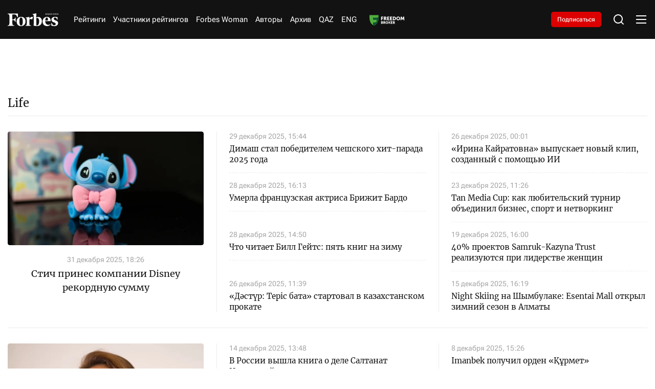

--- FILE ---
content_type: application/javascript
request_url: https://forbes.kz/static/js/index.bundle.js?v=1.30
body_size: 17573
content:
/*! For license information please see index.bundle.js.LICENSE.txt */
!function(){"use strict";var e={498:function(e,t,n){var i=n(81),o=n.n(i),r=n(645),s=n.n(r)()(o());s.push([e.id,".splide__container{box-sizing:border-box;position:relative}.splide__list{backface-visibility:hidden;display:-ms-flexbox;display:flex;height:100%;margin:0!important;padding:0!important}.splide.is-initialized:not(.is-active) .splide__list{display:block}.splide__pagination{-ms-flex-align:center;align-items:center;display:-ms-flexbox;display:flex;-ms-flex-wrap:wrap;flex-wrap:wrap;-ms-flex-pack:center;justify-content:center;margin:0;pointer-events:none}.splide__pagination li{display:inline-block;line-height:1;list-style-type:none;margin:0;pointer-events:auto}.splide:not(.is-overflow) .splide__pagination{display:none}.splide__progress__bar{width:0}.splide{position:relative;visibility:hidden}.splide.is-initialized,.splide.is-rendered{visibility:visible}.splide__slide{backface-visibility:hidden;box-sizing:border-box;-ms-flex-negative:0;flex-shrink:0;list-style-type:none!important;margin:0;position:relative}.splide__slide img{vertical-align:bottom}.splide__spinner{animation:splide-loading 1s linear infinite;border:2px solid #999;border-left-color:transparent;border-radius:50%;bottom:0;contain:strict;display:inline-block;height:20px;left:0;margin:auto;position:absolute;right:0;top:0;width:20px}.splide__sr{clip:rect(0 0 0 0);border:0;height:1px;margin:-1px;overflow:hidden;padding:0;position:absolute;width:1px}.splide__toggle.is-active .splide__toggle__play,.splide__toggle__pause{display:none}.splide__toggle.is-active .splide__toggle__pause{display:inline}.splide__track{overflow:hidden;position:relative;z-index:0}@keyframes splide-loading{0%{transform:rotate(0)}to{transform:rotate(1turn)}}.splide__track--draggable{-webkit-touch-callout:none;-webkit-user-select:none;-ms-user-select:none;user-select:none}.splide__track--fade>.splide__list>.splide__slide{margin:0!important;opacity:0;z-index:0}.splide__track--fade>.splide__list>.splide__slide.is-active{opacity:1;z-index:1}.splide--rtl{direction:rtl}.splide__track--ttb>.splide__list{display:block}.splide__arrow{-ms-flex-align:center;align-items:center;background:#ccc;border:0;border-radius:50%;cursor:pointer;display:-ms-flexbox;display:flex;height:2em;-ms-flex-pack:center;justify-content:center;opacity:.7;padding:0;position:absolute;top:50%;transform:translateY(-50%);width:2em;z-index:1}.splide__arrow svg{fill:#000;height:1.2em;width:1.2em}.splide__arrow:hover:not(:disabled){opacity:.9}.splide__arrow:disabled{opacity:.3}.splide__arrow:focus-visible{outline:3px solid #0bf;outline-offset:3px}.splide__arrow--prev{left:1em}.splide__arrow--prev svg{transform:scaleX(-1)}.splide__arrow--next{right:1em}.splide.is-focus-in .splide__arrow:focus{outline:3px solid #0bf;outline-offset:3px}.splide__pagination{bottom:.5em;left:0;padding:0 1em;position:absolute;right:0;z-index:1}.splide__pagination__page{background:#ccc;border:0;border-radius:50%;display:inline-block;height:8px;margin:3px;opacity:.7;padding:0;position:relative;transition:transform .2s linear;width:8px}.splide__pagination__page.is-active{background:#fff;transform:scale(1.4);z-index:1}.splide__pagination__page:hover{cursor:pointer;opacity:.9}.splide__pagination__page:focus-visible{outline:3px solid #0bf;outline-offset:3px}.splide.is-focus-in .splide__pagination__page:focus{outline:3px solid #0bf;outline-offset:3px}.splide__progress__bar{background:#ccc;height:3px}.splide__slide{-webkit-tap-highlight-color:rgba(0,0,0,0)}.splide__slide:focus{outline:0}@supports(outline-offset:-3px){.splide__slide:focus-visible{outline:3px solid #0bf;outline-offset:-3px}}@media screen and (-ms-high-contrast:none){.splide__slide:focus-visible{border:3px solid #0bf}}@supports(outline-offset:-3px){.splide.is-focus-in .splide__slide:focus{outline:3px solid #0bf;outline-offset:-3px}}@media screen and (-ms-high-contrast:none){.splide.is-focus-in .splide__slide:focus{border:3px solid #0bf}.splide.is-focus-in .splide__track>.splide__list>.splide__slide:focus{border-color:#0bf}}.splide__toggle{cursor:pointer}.splide__toggle:focus-visible{outline:3px solid #0bf;outline-offset:3px}.splide.is-focus-in .splide__toggle:focus{outline:3px solid #0bf;outline-offset:3px}.splide__track--nav>.splide__list>.splide__slide{border:3px solid transparent;cursor:pointer}.splide__track--nav>.splide__list>.splide__slide.is-active{border:3px solid #000}.splide__arrows--rtl .splide__arrow--prev{left:auto;right:1em}.splide__arrows--rtl .splide__arrow--prev svg{transform:scaleX(1)}.splide__arrows--rtl .splide__arrow--next{left:1em;right:auto}.splide__arrows--rtl .splide__arrow--next svg{transform:scaleX(-1)}.splide__arrows--ttb .splide__arrow{left:50%;transform:translate(-50%)}.splide__arrows--ttb .splide__arrow--prev{top:1em}.splide__arrows--ttb .splide__arrow--prev svg{transform:rotate(-90deg)}.splide__arrows--ttb .splide__arrow--next{bottom:1em;top:auto}.splide__arrows--ttb .splide__arrow--next svg{transform:rotate(90deg)}.splide__pagination--ttb{bottom:0;display:-ms-flexbox;display:flex;-ms-flex-direction:column;flex-direction:column;left:auto;padding:1em 0;right:.5em;top:0}",""]),t.Z=s},645:function(e){e.exports=function(e){var t=[];return t.toString=function(){return this.map((function(t){var n="",i=void 0!==t[5];return t[4]&&(n+="@supports (".concat(t[4],") {")),t[2]&&(n+="@media ".concat(t[2]," {")),i&&(n+="@layer".concat(t[5].length>0?" ".concat(t[5]):""," {")),n+=e(t),i&&(n+="}"),t[2]&&(n+="}"),t[4]&&(n+="}"),n})).join("")},t.i=function(e,n,i,o,r){"string"==typeof e&&(e=[[null,e,void 0]]);var s={};if(i)for(var a=0;a<this.length;a++){var c=this[a][0];null!=c&&(s[c]=!0)}for(var u=0;u<e.length;u++){var l=[].concat(e[u]);i&&s[l[0]]||(void 0!==r&&(void 0===l[5]||(l[1]="@layer".concat(l[5].length>0?" ".concat(l[5]):""," {").concat(l[1],"}")),l[5]=r),n&&(l[2]?(l[1]="@media ".concat(l[2]," {").concat(l[1],"}"),l[2]=n):l[2]=n),o&&(l[4]?(l[1]="@supports (".concat(l[4],") {").concat(l[1],"}"),l[4]=o):l[4]="".concat(o)),t.push(l))}},t}},81:function(e){e.exports=function(e){return e[1]}},379:function(e){var t=[];function n(e){for(var n=-1,i=0;i<t.length;i++)if(t[i].identifier===e){n=i;break}return n}function i(e,i){for(var r={},s=[],a=0;a<e.length;a++){var c=e[a],u=i.base?c[0]+i.base:c[0],l=r[u]||0,d="".concat(u," ").concat(l);r[u]=l+1;var f=n(d),p={css:c[1],media:c[2],sourceMap:c[3],supports:c[4],layer:c[5]};if(-1!==f)t[f].references++,t[f].updater(p);else{var g=o(p,i);i.byIndex=a,t.splice(a,0,{identifier:d,updater:g,references:1})}s.push(d)}return s}function o(e,t){var n=t.domAPI(t);return n.update(e),function(t){if(t){if(t.css===e.css&&t.media===e.media&&t.sourceMap===e.sourceMap&&t.supports===e.supports&&t.layer===e.layer)return;n.update(e=t)}else n.remove()}}e.exports=function(e,o){var r=i(e=e||[],o=o||{});return function(e){e=e||[];for(var s=0;s<r.length;s++){var a=n(r[s]);t[a].references--}for(var c=i(e,o),u=0;u<r.length;u++){var l=n(r[u]);0===t[l].references&&(t[l].updater(),t.splice(l,1))}r=c}}},569:function(e){var t={};e.exports=function(e,n){var i=function(e){if(void 0===t[e]){var n=document.querySelector(e);if(window.HTMLIFrameElement&&n instanceof window.HTMLIFrameElement)try{n=n.contentDocument.head}catch(e){n=null}t[e]=n}return t[e]}(e);if(!i)throw new Error("Couldn't find a style target. This probably means that the value for the 'insert' parameter is invalid.");i.appendChild(n)}},216:function(e){e.exports=function(e){var t=document.createElement("style");return e.setAttributes(t,e.attributes),e.insert(t,e.options),t}},565:function(e,t,n){e.exports=function(e){var t=n.nc;t&&e.setAttribute("nonce",t)}},795:function(e){e.exports=function(e){if("undefined"==typeof document)return{update:function(){},remove:function(){}};var t=e.insertStyleElement(e);return{update:function(n){!function(e,t,n){var i="";n.supports&&(i+="@supports (".concat(n.supports,") {")),n.media&&(i+="@media ".concat(n.media," {"));var o=void 0!==n.layer;o&&(i+="@layer".concat(n.layer.length>0?" ".concat(n.layer):""," {")),i+=n.css,o&&(i+="}"),n.media&&(i+="}"),n.supports&&(i+="}");var r=n.sourceMap;r&&"undefined"!=typeof btoa&&(i+="\n/*# sourceMappingURL=data:application/json;base64,".concat(btoa(unescape(encodeURIComponent(JSON.stringify(r))))," */")),t.styleTagTransform(i,e,t.options)}(t,e,n)},remove:function(){!function(e){if(null===e.parentNode)return!1;e.parentNode.removeChild(e)}(t)}}}},589:function(e){e.exports=function(e,t){if(t.styleSheet)t.styleSheet.cssText=e;else{for(;t.firstChild;)t.removeChild(t.firstChild);t.appendChild(document.createTextNode(e))}}},914:function(e,t,n){n.d(t,{_O:function(){return i}});const i="https://forbes.kz"}},t={};function n(i){var o=t[i];if(void 0!==o)return o.exports;var r=t[i]={id:i,exports:{}};return e[i](r,r.exports,n),r.exports}n.n=function(e){var t=e&&e.__esModule?function(){return e.default}:function(){return e};return n.d(t,{a:t}),t},n.d=function(e,t){for(var i in t)n.o(t,i)&&!n.o(e,i)&&Object.defineProperty(e,i,{enumerable:!0,get:t[i]})},n.o=function(e,t){return Object.prototype.hasOwnProperty.call(e,t)},n.nc=void 0,function(){function e(e,t){for(var n=0;n<t.length;n++){var i=t[n];i.enumerable=i.enumerable||!1,i.configurable=!0,"value"in i&&(i.writable=!0),Object.defineProperty(e,i.key,i)}}var t="(prefers-reduced-motion: reduce)",i={CREATED:1,MOUNTED:2,IDLE:3,MOVING:4,SCROLLING:5,DRAGGING:6,DESTROYED:7};function o(e){e.length=0}function r(e,t,n){return Array.prototype.slice.call(e,t,n)}function s(e){return e.bind.apply(e,[null].concat(r(arguments,1)))}var a=setTimeout,c=function(){};function u(e){return requestAnimationFrame(e)}function l(e,t){return typeof t===e}function d(e){return!m(e)&&l("object",e)}var f=Array.isArray,p=s(l,"function"),g=s(l,"string"),v=s(l,"undefined");function m(e){return null===e}function h(e){try{return e instanceof(e.ownerDocument.defaultView||window).HTMLElement}catch(e){return!1}}function y(e){return f(e)?e:[e]}function _(e,t){y(e).forEach(t)}function b(e,t){return e.indexOf(t)>-1}function w(e,t){return e.push.apply(e,y(t)),e}function x(e,t,n){e&&_(t,(function(t){t&&e.classList[n?"add":"remove"](t)}))}function E(e,t){x(e,g(t)?t.split(" "):t,!0)}function S(e,t){_(t,e.appendChild.bind(e))}function k(e,t){_(e,(function(e){var n=(t||e).parentNode;n&&n.insertBefore(e,t)}))}function L(e,t){return h(e)&&(e.msMatchesSelector||e.matches).call(e,t)}function C(e,t){var n=e?r(e.children):[];return t?n.filter((function(e){return L(e,t)})):n}function P(e,t){return t?C(e,t)[0]:e.firstElementChild}var A=Object.keys;function M(e,t,n){return e&&(n?A(e).reverse():A(e)).forEach((function(n){"__proto__"!==n&&t(e[n],n)})),e}function z(e){return r(arguments,1).forEach((function(t){M(t,(function(n,i){e[i]=t[i]}))})),e}function N(e){return r(arguments,1).forEach((function(t){M(t,(function(t,n){f(t)?e[n]=t.slice():d(t)?e[n]=N({},d(e[n])?e[n]:{},t):e[n]=t}))})),e}function q(e,t){_(t||A(e),(function(t){delete e[t]}))}function I(e,t){_(e,(function(e){_(t,(function(t){e&&e.removeAttribute(t)}))}))}function O(e,t,n){d(t)?M(t,(function(t,n){O(e,n,t)})):_(e,(function(e){m(n)||""===n?I(e,t):e.setAttribute(t,String(n))}))}function D(e,t,n){var i=document.createElement(e);return t&&(g(t)?E(i,t):O(i,t)),n&&S(n,i),i}function T(e,t,n){if(v(n))return getComputedStyle(e)[t];m(n)||(e.style[t]=""+n)}function j(e,t){T(e,"display",t)}function R(e){e.setActive&&e.setActive()||e.focus({preventScroll:!0})}function B(e,t){return e.getAttribute(t)}function F(e,t){return e&&e.classList.contains(t)}function $(e){return e.getBoundingClientRect()}function X(e){_(e,(function(e){e&&e.parentNode&&e.parentNode.removeChild(e)}))}function W(e){return P((new DOMParser).parseFromString(e,"text/html").body)}function Y(e,t){e.preventDefault(),t&&(e.stopPropagation(),e.stopImmediatePropagation())}function G(e,t){return e&&e.querySelector(t)}function H(e,t){return t?r(e.querySelectorAll(t)):[]}function U(e,t){x(e,t,!1)}function Z(e){return e.timeStamp}function J(e){return g(e)?e:e?e+"px":""}var K="splide",V="data-"+K;function Q(e,t){if(!e)throw new Error("["+K+"] "+(t||""))}var ee=Math.min,te=Math.max,ne=Math.floor,ie=Math.ceil,oe=Math.abs;function re(e,t,n){return oe(e-t)<n}function se(e,t,n,i){var o=ee(t,n),r=te(t,n);return i?o<e&&e<r:o<=e&&e<=r}function ae(e,t,n){var i=ee(t,n),o=te(t,n);return ee(te(i,e),o)}function ce(e){return+(e>0)-+(e<0)}function ue(e,t){return _(t,(function(t){e=e.replace("%s",""+t)})),e}function le(e){return e<10?"0"+e:""+e}var de={};function fe(){var e=[];function t(e,t,n){_(e,(function(e){e&&_(t,(function(t){t.split(" ").forEach((function(t){var i=t.split(".");n(e,i[0],i[1])}))}))}))}return{bind:function(n,i,o,r){t(n,i,(function(t,n,i){var s="addEventListener"in t,a=s?t.removeEventListener.bind(t,n,o,r):t.removeListener.bind(t,o);s?t.addEventListener(n,o,r):t.addListener(o),e.push([t,n,i,o,a])}))},unbind:function(n,i,o){t(n,i,(function(t,n,i){e=e.filter((function(e){return!!(e[0]!==t||e[1]!==n||e[2]!==i||o&&e[3]!==o)||(e[4](),!1)}))}))},dispatch:function(e,t,n){var i;return"function"==typeof CustomEvent?i=new CustomEvent(t,{bubbles:!0,detail:n}):(i=document.createEvent("CustomEvent")).initCustomEvent(t,!0,!1,n),e.dispatchEvent(i),i},destroy:function(){e.forEach((function(e){e[4]()})),o(e)}}}var pe="mounted",ge="ready",ve="move",me="moved",he="click",ye="refresh",_e="updated",be="resize",we="resized",xe="scroll",Ee="scrolled",Se="destroy",ke="navigation:mounted",Le="autoplay:play",Ce="autoplay:pause",Pe="lazyload:loaded",Ae="ei";function Me(e){var t=e?e.event.bus:document.createDocumentFragment(),n=fe();return e&&e.event.on(Se,n.destroy),z(n,{bus:t,on:function(e,i){n.bind(t,y(e).join(" "),(function(e){i.apply(i,f(e.detail)?e.detail:[])}))},off:s(n.unbind,t),emit:function(e){n.dispatch(t,e,r(arguments,1))}})}function ze(e,t,n,i){var o,r,s=Date.now,a=0,c=!0,l=0;function d(){if(!c){if(a=e?ee((s()-o)/e,1):1,n&&n(a),a>=1&&(t(),o=s(),i&&++l>=i))return f();r=u(d)}}function f(){c=!0}function p(){r&&cancelAnimationFrame(r),a=0,r=0,c=!0}return{start:function(t){t||p(),o=s()-(t?a*e:0),c=!1,r=u(d)},rewind:function(){o=s(),a=0,n&&n(a)},pause:f,cancel:p,set:function(t){e=t},isPaused:function(){return c}}}var Ne="Arrow",qe=Ne+"Left",Ie=Ne+"Right",Oe=Ne+"Up",De=Ne+"Down",Te="ttb",je={width:["height"],left:["top","right"],right:["bottom","left"],x:["y"],X:["Y"],Y:["X"],ArrowLeft:[Oe,Ie],ArrowRight:[De,qe]};var Re="role",Be="tabindex",Fe="aria-",$e=Fe+"controls",Xe=Fe+"current",We=Fe+"selected",Ye=Fe+"label",Ge=Fe+"labelledby",He=Fe+"hidden",Ue=Fe+"orientation",Ze=Fe+"roledescription",Je=Fe+"live",Ke=Fe+"busy",Ve=Fe+"atomic",Qe=[Re,Be,"disabled",$e,Xe,Ye,Ge,He,Ue,Ze],et=K+"__",tt="is-",nt=K,it=et+"track",ot=et+"list",rt=et+"slide",st=rt+"--clone",at=rt+"__container",ct=et+"arrows",ut=et+"arrow",lt=ut+"--prev",dt=ut+"--next",ft=et+"pagination",pt=ft+"__page",gt=et+"progress__bar",vt=et+"toggle",mt=et+"sr",ht=tt+"initialized",yt=tt+"active",_t=tt+"prev",bt=tt+"next",wt=tt+"visible",xt=tt+"loading",Et=tt+"focus-in",St=tt+"overflow",kt=[yt,wt,_t,bt,xt,Et,St],Lt={slide:rt,clone:st,arrows:ct,arrow:ut,prev:lt,next:dt,pagination:ft,page:pt,spinner:et+"spinner"},Ct="touchstart mousedown",Pt="touchmove mousemove",At="touchend touchcancel mouseup click",Mt="slide",zt="loop",Nt="fade";var qt=V+"-interval",It={passive:!1,capture:!0},Ot={Spacebar:" ",Right:Ie,Left:qe,Up:Oe,Down:De};function Dt(e){return e=g(e)?e:e.key,Ot[e]||e}var Tt="keydown",jt=V+"-lazy",Rt=jt+"-srcset",Bt="["+jt+"], ["+Rt+"]",Ft=[" ","Enter"],$t=Object.freeze({__proto__:null,Media:function(e,n,i){var o=e.state,r=i.breakpoints||{},s=i.reducedMotion||{},a=fe(),c=[];function u(e){e&&a.destroy()}function l(e,t){var n=matchMedia(t);a.bind(n,"change",d),c.push([e,n])}function d(){var t=o.is(7),n=i.direction,r=c.reduce((function(e,t){return N(e,t[1].matches?t[0]:{})}),{});q(i),f(r),i.destroy?e.destroy("completely"===i.destroy):t?(u(!0),e.mount()):n!==i.direction&&e.refresh()}function f(t,n,r){N(i,t),n&&N(Object.getPrototypeOf(i),t),!r&&o.is(1)||e.emit(_e,i)}return{setup:function(){var e="min"===i.mediaQuery;A(r).sort((function(t,n){return e?+t-+n:+n-+t})).forEach((function(t){l(r[t],"("+(e?"min":"max")+"-width:"+t+"px)")})),l(s,t),d()},destroy:u,reduce:function(e){matchMedia(t).matches&&(e?N(i,s):q(i,A(s)))},set:f}},Direction:function(e,t,n){return{resolve:function(e,t,i){var o="rtl"!==(i=i||n.direction)||t?i===Te?0:-1:1;return je[e]&&je[e][o]||e.replace(/width|left|right/i,(function(e,t){var n=je[e.toLowerCase()][o]||e;return t>0?n.charAt(0).toUpperCase()+n.slice(1):n}))},orient:function(e){return e*("rtl"===n.direction?1:-1)}}},Elements:function(e,t,n){var i,r,s,a=Me(e),c=a.on,u=a.bind,l=e.root,d=n.i18n,f={},g=[],v=[],m=[];function h(){var e,t,o;i=b("."+it),r=P(i,"."+ot),Q(i&&r,"A track/list element is missing."),w(g,C(r,"."+rt+":not(."+st+")")),M({arrows:ct,pagination:ft,prev:lt,next:dt,bar:gt,toggle:vt},(function(e,t){f[t]=b("."+e)})),z(f,{root:l,track:i,list:r,slides:g}),t=l.id||""+(e=K)+le(de[e]=(de[e]||0)+1),o=n.role,l.id=t,i.id=i.id||t+"-track",r.id=r.id||t+"-list",!B(l,Re)&&"SECTION"!==l.tagName&&o&&O(l,Re,o),O(l,Ze,d.carousel),O(r,Re,"presentation"),_()}function y(e){var t=Qe.concat("style");o(g),U(l,v),U(i,m),I([i,r],t),I(l,e?t:["style",Ze])}function _(){U(l,v),U(i,m),v=S(nt),m=S(it),E(l,v),E(i,m),O(l,Ye,n.label),O(l,Ge,n.labelledby)}function b(e){var t=G(l,e);return t&&function(e,t){if(p(e.closest))return e.closest(t);for(var n=e;n&&1===n.nodeType&&!L(n,t);)n=n.parentElement;return n}(t,"."+nt)===l?t:void 0}function S(e){return[e+"--"+n.type,e+"--"+n.direction,n.drag&&e+"--draggable",n.isNavigation&&e+"--nav",e===nt&&yt]}return z(f,{setup:h,mount:function(){c(ye,y),c(ye,h),c(_e,_),u(document,Ct+" keydown",(function(e){s="keydown"===e.type}),{capture:!0}),u(l,"focusin",(function(){x(l,Et,!!s)}))},destroy:y})},Slides:function(e,t,n){var i=Me(e),r=i.on,a=i.emit,c=i.bind,u=t.Elements,l=u.slides,d=u.list,f=[];function v(){l.forEach((function(e,t){w(e,t,-1)}))}function m(){A((function(e){e.destroy()})),o(f)}function w(t,n,i){var o=function(e,t,n,i){var o,r=Me(e),a=r.on,c=r.emit,u=r.bind,l=e.Components,d=e.root,f=e.options,p=f.isNavigation,g=f.updateOnMove,v=f.i18n,m=f.pagination,h=f.slideFocus,y=l.Direction.resolve,_=B(i,"style"),b=B(i,Ye),w=n>-1,E=P(i,"."+at);function S(){var o=e.splides.map((function(e){var n=e.splide.Components.Slides.getAt(t);return n?n.slide.id:""})).join(" ");O(i,Ye,ue(v.slideX,(w?n:t)+1)),O(i,$e,o),O(i,Re,h?"button":""),h&&I(i,Ze)}function k(){o||L()}function L(){if(!o){var n=e.index;(r=C())!==F(i,yt)&&(x(i,yt,r),O(i,Xe,p&&r||""),c(r?"active":"inactive",A)),function(){var t=function(){if(e.is(Nt))return C();var t=$(l.Elements.track),n=$(i),o=y("left",!0),r=y("right",!0);return ne(t[o])<=ie(n[o])&&ne(n[r])<=ie(t[r])}(),n=!t&&(!C()||w);if(e.state.is([4,5])||O(i,He,n||""),O(H(i,f.focusableNodes||""),Be,n?-1:""),h&&O(i,Be,n?-1:0),t!==F(i,wt)&&(x(i,wt,t),c(t?"visible":"hidden",A)),!t&&document.activeElement===i){var o=l.Slides.getAt(e.index);o&&R(o.slide)}}(),x(i,_t,t===n-1),x(i,bt,t===n+1)}var r}function C(){var i=e.index;return i===t||f.cloneStatus&&i===n}var A={index:t,slideIndex:n,slide:i,container:E,isClone:w,mount:function(){w||(i.id=d.id+"-slide"+le(t+1),O(i,Re,m?"tabpanel":"group"),O(i,Ze,v.slide),O(i,Ye,b||ue(v.slideLabel,[t+1,e.length]))),u(i,"click",s(c,he,A)),u(i,"keydown",s(c,"sk",A)),a([me,"sh",Ee],L),a(ke,S),g&&a(ve,k)},destroy:function(){o=!0,r.destroy(),U(i,kt),I(i,Qe),O(i,"style",_),O(i,Ye,b||"")},update:L,style:function(e,t,n){T(n&&E||i,e,t)},isWithin:function(n,i){var o=oe(n-t);return w||!f.rewind&&!e.is(zt)||(o=ee(o,e.length-o)),o<=i}};return A}(e,n,i,t);o.mount(),f.push(o),f.sort((function(e,t){return e.index-t.index}))}function C(e){return e?M((function(e){return!e.isClone})):f}function A(e,t){C(t).forEach(e)}function M(e){return f.filter(p(e)?e:function(t){return g(e)?L(t.slide,e):b(y(e),t.index)})}return{mount:function(){v(),r(ye,m),r(ye,v)},destroy:m,update:function(){A((function(e){e.update()}))},register:w,get:C,getIn:function(e){var i=t.Controller,o=i.toIndex(e),r=i.hasFocus()?1:n.perPage;return M((function(e){return se(e.index,o,o+r-1)}))},getAt:function(e){return M(e)[0]},add:function(e,t){_(e,(function(e){if(g(e)&&(e=W(e)),h(e)){var i=l[t];i?k(e,i):S(d,e),E(e,n.classes.slide),o=e,r=s(a,be),u=H(o,"img"),(f=u.length)?u.forEach((function(e){c(e,"load error",(function(){--f||r()}))})):r()}var o,r,u,f})),a(ye)},remove:function(e){X(M(e).map((function(e){return e.slide}))),a(ye)},forEach:A,filter:M,style:function(e,t,n){A((function(i){i.style(e,t,n)}))},getLength:function(e){return e?l.length:f.length},isEnough:function(){return f.length>n.perPage}}},Layout:function(e,t,n){var i,o,r,a=Me(e),c=a.on,u=a.bind,l=a.emit,f=t.Slides,p=t.Direction.resolve,g=t.Elements,v=g.root,m=g.track,h=g.list,y=f.getAt,_=f.style;function b(){i=n.direction===Te,T(v,"maxWidth",J(n.width)),T(m,p("paddingLeft"),E(!1)),T(m,p("paddingRight"),E(!0)),w(!0)}function w(e){var t,s=$(v);(e||o.width!==s.width||o.height!==s.height)&&(T(m,"height",(t="",i&&(Q(t=S(),"height or heightRatio is missing."),t="calc("+t+" - "+E(!1)+" - "+E(!0)+")"),t)),_(p("marginRight"),J(n.gap)),_("width",n.autoWidth?null:J(n.fixedWidth)||(i?"":k())),_("height",J(n.fixedHeight)||(i?n.autoHeight?null:k():S()),!0),o=s,l(we),r!==(r=z())&&(x(v,St,r),l("overflow",r)))}function E(e){var t=n.padding,i=p(e?"right":"left");return t&&J(t[i]||(d(t)?0:t))||"0px"}function S(){return J(n.height||$(h).width*n.heightRatio)}function k(){var e=J(n.gap);return"calc((100%"+(e&&" + "+e)+")/"+(n.perPage||1)+(e&&" - "+e)+")"}function L(){return $(h)[p("width")]}function C(e,t){var n=y(e||0);return n?$(n.slide)[p("width")]+(t?0:M()):0}function P(e,t){var n=y(e);if(n){var i=$(n.slide)[p("right")],o=$(h)[p("left")];return oe(i-o)+(t?0:M())}return 0}function A(t){return P(e.length-1)-P(0)+C(0,t)}function M(){var e=y(0);return e&&parseFloat(T(e.slide,p("marginRight")))||0}function z(){return e.is(Nt)||A(!0)>L()}return{mount:function(){var e,t;b(),u(window,"resize load",(e=s(l,be),t=ze(0,e,null,1),function(){t.isPaused()&&t.start()})),c([_e,ye],b),c(be,w)},resize:w,listSize:L,slideSize:C,sliderSize:A,totalSize:P,getPadding:function(e){return parseFloat(T(m,p("padding"+(e?"Right":"Left"))))||0},isOverflow:z}},Clones:function(e,t,n){var i,r=Me(e),s=r.on,a=t.Elements,c=t.Slides,u=t.Direction.resolve,l=[];function d(){s(ye,f),s([_e,be],g),(i=m())&&(function(t){var i=c.get().slice(),o=i.length;if(o){for(;i.length<t;)w(i,i);w(i.slice(-t),i.slice(0,t)).forEach((function(r,s){var u=s<t,d=function(t,i){var o=t.cloneNode(!0);return E(o,n.classes.clone),o.id=e.root.id+"-clone"+le(i+1),o}(r.slide,s);u?k(d,i[0].slide):S(a.list,d),w(l,d),c.register(d,s-t+(u?0:o),r.index)}))}}(i),t.Layout.resize(!0))}function f(){p(),d()}function p(){X(l),o(l),r.destroy()}function g(){var e=m();i!==e&&(i<e||!e)&&r.emit(ye)}function m(){var i=n.clones;if(e.is(zt)){if(v(i)){var o=n[u("fixedWidth")]&&t.Layout.slideSize(0);i=o&&ie($(a.track)[u("width")]/o)||n[u("autoWidth")]&&e.length||2*n.perPage}}else i=0;return i}return{mount:d,destroy:p}},Move:function(e,t,n){var i,o=Me(e),r=o.on,s=o.emit,a=e.state.set,c=t.Layout,u=c.slideSize,l=c.getPadding,d=c.totalSize,f=c.listSize,p=c.sliderSize,g=t.Direction,m=g.resolve,h=g.orient,y=t.Elements,_=y.list,b=y.track;function w(){t.Controller.isBusy()||(t.Scroll.cancel(),x(e.index),t.Slides.update())}function x(e){E(C(e,!0))}function E(n,i){if(!e.is(Nt)){var o=i?n:function(n){if(e.is(zt)){var i=L(n),o=i>t.Controller.getEnd();(i<0||o)&&(n=S(n,o))}return n}(n);T(_,"transform","translate"+m("X")+"("+o+"px)"),n!==o&&s("sh")}}function S(e,t){var n=e-A(t),i=p();return e-h(i*(ie(oe(n)/i)||1))*(t?1:-1)}function k(){E(P(),!0),i.cancel()}function L(e){for(var n=t.Slides.get(),i=0,o=1/0,r=0;r<n.length;r++){var s=n[r].index,a=oe(C(s,!0)-e);if(!(a<=o))break;o=a,i=s}return i}function C(t,i){var o=h(d(t-1)-function(e){var t=n.focus;return"center"===t?(f()-u(e,!0))/2:+t*u(e)||0}(t));return i?function(t){return n.trimSpace&&e.is(Mt)&&(t=ae(t,0,h(p(!0)-f()))),t}(o):o}function P(){var e=m("left");return $(_)[e]-$(b)[e]+h(l(!1))}function A(e){return C(e?t.Controller.getEnd():0,!!n.trimSpace)}return{mount:function(){i=t.Transition,r([pe,we,_e,ye],w)},move:function(e,t,n,o){var r,c;e!==t&&(r=e>n,c=h(S(P(),r)),r?c>=0:c<=_[m("scrollWidth")]-$(b)[m("width")])&&(k(),E(S(P(),e>n),!0)),a(4),s(ve,t,n,e),i.start(t,(function(){a(3),s(me,t,n,e),o&&o()}))},jump:x,translate:E,shift:S,cancel:k,toIndex:L,toPosition:C,getPosition:P,getLimit:A,exceededLimit:function(e,t){t=v(t)?P():t;var n=!0!==e&&h(t)<h(A(!1)),i=!1!==e&&h(t)>h(A(!0));return n||i},reposition:w}},Controller:function(e,t,n){var i,o,r,a,c=Me(e),u=c.on,l=c.emit,d=t.Move,f=d.getPosition,p=d.getLimit,m=d.toPosition,h=t.Slides,y=h.isEnough,_=h.getLength,b=n.omitEnd,w=e.is(zt),x=e.is(Mt),E=s(A,!1),S=s(A,!0),k=n.start||0,L=k;function C(){o=_(!0),r=n.perMove,a=n.perPage,i=N();var e=ae(k,0,b?i:o-1);e!==k&&(k=e,d.reposition())}function P(){i!==N()&&l(Ae)}function A(e,t){var n=r||(D()?1:a),o=M(k+n*(e?-1:1),k,!(r||D()));return-1===o&&x&&!re(f(),p(!e),1)?e?0:i:t?o:z(o)}function M(t,s,c){if(y()||D()){var u=function(t){if(x&&"move"===n.trimSpace&&t!==k)for(var i=f();i===m(t,!0)&&se(t,0,e.length-1,!n.rewind);)t<k?--t:++t;return t}(t);u!==t&&(s=t,t=u,c=!1),t<0||t>i?t=r||!se(0,t,s,!0)&&!se(i,s,t,!0)?w?c?t<0?-(o%a||a):o:t:n.rewind?t<0?i:0:-1:q(I(t)):c&&t!==s&&(t=q(I(s)+(t<s?-1:1)))}else t=-1;return t}function z(e){return w?(e+o)%o||0:e}function N(){for(var e=o-(D()||w&&r?1:a);b&&e-- >0;)if(m(o-1,!0)!==m(e,!0)){e++;break}return ae(e,0,o-1)}function q(e){return ae(D()?e:a*e,0,i)}function I(e){return D()?ee(e,i):ne((e>=i?o-1:e)/a)}function O(e){e!==k&&(L=k,k=e)}function D(){return!v(n.focus)||n.isNavigation}function T(){return e.state.is([4,5])&&!!n.waitForTransition}return{mount:function(){C(),u([_e,ye,Ae],C),u(we,P)},go:function(e,t,n){if(!T()){var o=function(e){var t=k;if(g(e)){var n=e.match(/([+\-<>])(\d+)?/)||[],o=n[1],r=n[2];"+"===o||"-"===o?t=M(k+ +(""+o+(+r||1)),k):">"===o?t=r?q(+r):E(!0):"<"===o&&(t=S(!0))}else t=w?e:ae(e,0,i);return t}(e),r=z(o);r>-1&&(t||r!==k)&&(O(r),d.move(o,r,L,n))}},scroll:function(e,n,o,r){t.Scroll.scroll(e,n,o,(function(){var e=z(d.toIndex(f()));O(b?ee(e,i):e),r&&r()}))},getNext:E,getPrev:S,getAdjacent:A,getEnd:N,setIndex:O,getIndex:function(e){return e?L:k},toIndex:q,toPage:I,toDest:function(e){var t=d.toIndex(e);return x?ae(t,0,i):t},hasFocus:D,isBusy:T}},Arrows:function(e,t,n){var i,o,r=Me(e),a=r.on,c=r.bind,u=r.emit,l=n.classes,d=n.i18n,f=t.Elements,p=t.Controller,g=f.arrows,v=f.track,m=g,h=f.prev,y=f.next,_={};function b(){var e;!(e=n.arrows)||h&&y||(m=g||D("div",l.arrows),h=C(!0),y=C(!1),i=!0,S(m,[h,y]),!g&&k(m,v)),h&&y&&(z(_,{prev:h,next:y}),j(m,e?"":"none"),E(m,o=ct+"--"+n.direction),e&&(a([pe,me,ye,Ee,Ae],P),c(y,"click",s(L,">")),c(h,"click",s(L,"<")),P(),O([h,y],$e,v.id),u("arrows:mounted",h,y))),a(_e,w)}function w(){x(),b()}function x(){r.destroy(),U(m,o),i?(X(g?[h,y]:m),h=y=null):I([h,y],Qe)}function L(e){p.go(e,!0)}function C(e){return W('<button class="'+l.arrow+" "+(e?l.prev:l.next)+'" type="button"><svg xmlns="http://www.w3.org/2000/svg" viewBox="0 0 40 40" width="40" height="40" focusable="false"><path d="'+(n.arrowPath||"m15.5 0.932-4.3 4.38 14.5 14.6-14.5 14.5 4.3 4.4 14.6-14.6 4.4-4.3-4.4-4.4-14.6-14.6z")+'" />')}function P(){if(h&&y){var t=e.index,n=p.getPrev(),i=p.getNext(),o=n>-1&&t<n?d.last:d.prev,r=i>-1&&t>i?d.first:d.next;h.disabled=n<0,y.disabled=i<0,O(h,Ye,o),O(y,Ye,r),u("arrows:updated",h,y,n,i)}}return{arrows:_,mount:b,destroy:x,update:P}},Autoplay:function(e,t,n){var i,o,r=Me(e),s=r.on,a=r.bind,c=r.emit,u=ze(n.interval,e.go.bind(e,">"),(function(e){var t=d.bar;t&&T(t,"width",100*e+"%"),c("autoplay:playing",e)})),l=u.isPaused,d=t.Elements,f=t.Elements,p=f.root,g=f.toggle,v=n.autoplay,m="pause"===v;function h(){l()&&t.Slides.isEnough()&&(u.start(!n.resetProgress),o=i=m=!1,b(),c(Le))}function y(e){void 0===e&&(e=!0),m=!!e,b(),l()||(u.pause(),c(Ce))}function _(){m||(i||o?y(!1):h())}function b(){g&&(x(g,yt,!m),O(g,Ye,n.i18n[m?"play":"pause"]))}function w(e){var i=t.Slides.getAt(e);u.set(i&&+B(i.slide,qt)||n.interval)}return{mount:function(){v&&(n.pauseOnHover&&a(p,"mouseenter mouseleave",(function(e){i="mouseenter"===e.type,_()})),n.pauseOnFocus&&a(p,"focusin focusout",(function(e){o="focusin"===e.type,_()})),g&&a(g,"click",(function(){m?h():y(!0)})),s([ve,xe,ye],u.rewind),s(ve,w),g&&O(g,$e,d.track.id),m||h(),b())},destroy:u.cancel,play:h,pause:y,isPaused:l}},Cover:function(e,t,n){var i=Me(e).on;function o(e){t.Slides.forEach((function(t){var n=P(t.container||t.slide,"img");n&&n.src&&r(e,n,t)}))}function r(e,t,n){n.style("background",e?'center/cover no-repeat url("'+t.src+'")':"",!0),j(t,e?"none":"")}return{mount:function(){n.cover&&(i(Pe,s(r,!0)),i([pe,_e,ye],s(o,!0)))},destroy:s(o,!1)}},Scroll:function(e,t,n){var i,o,r=Me(e),a=r.on,c=r.emit,u=e.state.set,l=t.Move,d=l.getPosition,f=l.getLimit,p=l.exceededLimit,g=l.translate,v=e.is(Mt),m=1;function h(e,n,r,a,f){var g=d();if(b(),r&&(!v||!p())){var h=t.Layout.sliderSize(),w=ce(e)*h*ne(oe(e)/h)||0;e=l.toPosition(t.Controller.toDest(e%h))+w}var x=re(g,e,1);m=1,n=x?0:n||te(oe(e-g)/1.5,800),o=a,i=ze(n,y,s(_,g,e,f),1),u(5),c(xe),i.start()}function y(){u(3),o&&o(),c(Ee)}function _(e,t,i,r){var s,a,c=d(),u=(e+(t-e)*(s=r,(a=n.easingFunc)?a(s):1-Math.pow(1-s,4))-c)*m;g(c+u),v&&!i&&p()&&(m*=.6,oe(u)<10&&h(f(p(!0)),600,!1,o,!0))}function b(){i&&i.cancel()}function w(){i&&!i.isPaused()&&(b(),y())}return{mount:function(){a(ve,b),a([_e,ye],w)},destroy:b,scroll:h,cancel:w}},Drag:function(e,t,n){var i,o,r,s,a,u,l,f,p=Me(e),g=p.on,v=p.emit,m=p.bind,h=p.unbind,y=e.state,_=t.Move,b=t.Scroll,w=t.Controller,x=t.Elements.track,E=t.Media.reduce,S=t.Direction,k=S.resolve,C=S.orient,P=_.getPosition,A=_.exceededLimit,M=!1;function z(){var e=n.drag;$(!e),s="free"===e}function N(e){if(u=!1,!l){var t=F(e);i=e.target,o=n.noDrag,L(i,"."+pt+", ."+ut)||o&&L(i,o)||!t&&e.button||(w.isBusy()?Y(e,!0):(f=t?x:window,a=y.is([4,5]),r=null,m(f,Pt,q,It),m(f,At,I,It),_.cancel(),b.cancel(),D(e)))}var i,o}function q(t){if(y.is(6)||(y.set(6),v("drag")),t.cancelable)if(a){_.translate(i+T(t)/(M&&e.is(Mt)?5:1));var o=j(t)>200,r=M!==(M=A());(o||r)&&D(t),u=!0,v("dragging"),Y(t)}else(function(e){return oe(T(e))>oe(T(e,!0))})(t)&&(a=function(e){var t=n.dragMinThreshold,i=d(t),o=i&&t.mouse||0,r=(i?t.touch:+t)||10;return oe(T(e))>(F(e)?r:o)}(t),Y(t))}function I(i){y.is(6)&&(y.set(3),v("dragged")),a&&(function(i){var o=function(t){if(e.is(zt)||!M){var n=j(t);if(n&&n<200)return T(t)/n}return 0}(i),r=function(e){return P()+ce(e)*ee(oe(e)*(n.flickPower||600),s?1/0:t.Layout.listSize()*(n.flickMaxPages||1))}(o),a=n.rewind&&n.rewindByDrag;E(!1),s?w.scroll(r,0,n.snap):e.is(Nt)?w.go(C(ce(o))<0?a?"<":"-":a?">":"+"):e.is(Mt)&&M&&a?w.go(A(!0)?">":"<"):w.go(w.toDest(r),!0),E(!0)}(i),Y(i)),h(f,Pt,q),h(f,At,I),a=!1}function O(e){!l&&u&&Y(e,!0)}function D(e){r=o,o=e,i=P()}function T(e,t){return B(e,t)-B(R(e),t)}function j(e){return Z(e)-Z(R(e))}function R(e){return o===e&&r||o}function B(e,t){return(F(e)?e.changedTouches[0]:e)["page"+k(t?"Y":"X")]}function F(e){return"undefined"!=typeof TouchEvent&&e instanceof TouchEvent}function $(e){l=e}return{mount:function(){m(x,Pt,c,It),m(x,At,c,It),m(x,Ct,N,It),m(x,"click",O,{capture:!0}),m(x,"dragstart",Y),g([pe,_e],z)},disable:$,isDragging:function(){return a}}},Keyboard:function(e,t,n){var i,o,r=Me(e),s=r.on,c=r.bind,u=r.unbind,l=e.root,d=t.Direction.resolve;function f(){var e=n.keyboard;e&&(i="global"===e?window:l,c(i,Tt,v))}function p(){u(i,Tt)}function g(){var e=o;o=!0,a((function(){o=e}))}function v(t){if(!o){var n=Dt(t);n===d(qe)?e.go("<"):n===d(Ie)&&e.go(">")}}return{mount:function(){f(),s(_e,p),s(_e,f),s(ve,g)},destroy:p,disable:function(e){o=e}}},LazyLoad:function(e,t,n){var i=Me(e),r=i.on,a=i.off,c=i.bind,u=i.emit,l="sequential"===n.lazyLoad,d=[me,Ee],f=[];function p(){o(f),t.Slides.forEach((function(e){H(e.slide,Bt).forEach((function(t){var i=B(t,jt),o=B(t,Rt);if(i!==t.src||o!==t.srcset){var r=n.classes.spinner,s=t.parentElement,a=P(s,"."+r)||D("span",r,s);f.push([t,e,a]),t.src||j(t,"none")}}))})),l?h():(a(d),r(d,g),g())}function g(){(f=f.filter((function(t){var i=n.perPage*((n.preloadPages||1)+1)-1;return!t[1].isWithin(e.index,i)||v(t)}))).length||a(d)}function v(e){var t=e[0];E(e[1].slide,xt),c(t,"load error",s(m,e)),O(t,"src",B(t,jt)),O(t,"srcset",B(t,Rt)),I(t,jt),I(t,Rt)}function m(e,t){var n=e[0],i=e[1];U(i.slide,xt),"error"!==t.type&&(X(e[2]),j(n,""),u(Pe,n,i),u(be)),l&&h()}function h(){f.length&&v(f.shift())}return{mount:function(){n.lazyLoad&&(p(),r(ye,p))},destroy:s(o,f),check:g}},Pagination:function(e,t,n){var i,a,c=Me(e),u=c.on,l=c.emit,d=c.bind,f=t.Slides,p=t.Elements,g=t.Controller,v=g.hasFocus,m=g.getIndex,h=g.go,y=t.Direction.resolve,_=p.pagination,b=[];function w(){i&&(X(_?r(i.children):i),U(i,a),o(b),i=null),c.destroy()}function x(e){h(">"+e,!0)}function S(e,t){var n=b.length,i=Dt(t),o=k(),r=-1;i===y(Ie,!1,o)?r=++e%n:i===y(qe,!1,o)?r=(--e+n)%n:"Home"===i?r=0:"End"===i&&(r=n-1);var s=b[r];s&&(R(s.button),h(">"+r),Y(t,!0))}function k(){return n.paginationDirection||n.direction}function L(e){return b[g.toPage(e)]}function C(){var e=L(m(!0)),t=L(m());if(e){var n=e.button;U(n,yt),I(n,We),O(n,Be,-1)}if(t){var o=t.button;E(o,yt),O(o,We,!0),O(o,Be,"")}l("pagination:updated",{list:i,items:b},e,t)}return{items:b,mount:function t(){w(),u([_e,ye,Ae],t);var o=n.pagination;_&&j(_,o?"":"none"),o&&(u([ve,xe,Ee],C),function(){var t=e.length,o=n.classes,r=n.i18n,c=n.perPage,u=v()?g.getEnd()+1:ie(t/c);E(i=_||D("ul",o.pagination,p.track.parentElement),a=ft+"--"+k()),O(i,Re,"tablist"),O(i,Ye,r.select),O(i,Ue,k()===Te?"vertical":"");for(var l=0;l<u;l++){var m=D("li",null,i),h=D("button",{class:o.page,type:"button"},m),y=f.getIn(l).map((function(e){return e.slide.id})),w=!v()&&c>1?r.pageX:r.slideX;d(h,"click",s(x,l)),n.paginationKeyboard&&d(h,"keydown",s(S,l)),O(m,Re,"presentation"),O(h,Re,"tab"),O(h,$e,y.join(" ")),O(h,Ye,ue(w,l+1)),O(h,Be,-1),b.push({li:m,button:h,page:l})}}(),C(),l("pagination:mounted",{list:i,items:b},L(e.index)))},destroy:w,getAt:L,update:C}},Sync:function(e,t,n){var i=n.isNavigation,r=n.slideFocus,a=[];function c(){var t,n;e.splides.forEach((function(t){t.isParent||(l(e,t.splide),l(t.splide,e))})),i&&((n=(t=Me(e)).on)(he,f),n("sk",p),n([pe,_e],d),a.push(t),t.emit(ke,e.splides))}function u(){a.forEach((function(e){e.destroy()})),o(a)}function l(e,t){var n=Me(e);n.on(ve,(function(e,n,i){t.go(t.is(zt)?i:e)})),a.push(n)}function d(){O(t.Elements.list,Ue,n.direction===Te?"vertical":"")}function f(t){e.go(t.index)}function p(e,t){b(Ft,Dt(t))&&(f(e),Y(t))}return{setup:s(t.Media.set,{slideFocus:v(r)?i:r},!0),mount:c,destroy:u,remount:function(){u(),c()}}},Wheel:function(e,t,n){var i=Me(e).bind,o=0;function r(i){if(i.cancelable){var r=i.deltaY,s=r<0,a=Z(i),c=n.wheelMinThreshold||0,u=n.wheelSleep||0;oe(r)>c&&a-o>u&&(e.go(s?"<":">"),o=a),function(i){return!n.releaseWheel||e.state.is(4)||-1!==t.Controller.getAdjacent(i)}(s)&&Y(i)}}return{mount:function(){n.wheel&&i(t.Elements.track,"wheel",r,It)}}},Live:function(e,t,n){var i=Me(e).on,o=t.Elements.track,r=n.live&&!n.isNavigation,a=D("span",mt),c=ze(90,s(u,!1));function u(e){O(o,Ke,e),e?(S(o,a),c.start()):(X(a),c.cancel())}function l(e){r&&O(o,Je,e?"off":"polite")}return{mount:function(){r&&(l(!t.Autoplay.isPaused()),O(o,Ve,!0),a.textContent="…",i(Le,s(l,!0)),i(Ce,s(l,!1)),i([me,Ee],s(u,!0)))},disable:l,destroy:function(){I(o,[Je,Ve,Ke]),X(a)}}}}),Xt={type:"slide",role:"region",speed:400,perPage:1,cloneStatus:!0,arrows:!0,pagination:!0,paginationKeyboard:!0,interval:5e3,pauseOnHover:!0,pauseOnFocus:!0,resetProgress:!0,easing:"cubic-bezier(0.25, 1, 0.5, 1)",drag:!0,direction:"ltr",trimSpace:!0,focusableNodes:"a, button, textarea, input, select, iframe",live:!0,classes:Lt,i18n:{prev:"Previous slide",next:"Next slide",first:"Go to first slide",last:"Go to last slide",slideX:"Go to slide %s",pageX:"Go to page %s",play:"Start autoplay",pause:"Pause autoplay",carousel:"carousel",slide:"slide",select:"Select a slide to show",slideLabel:"%s of %s"},reducedMotion:{speed:0,rewindSpeed:0,autoplay:"pause"}};function Wt(e,t,n){var i=t.Slides;function o(){i.forEach((function(e){e.style("transform","translateX(-"+100*e.index+"%)")}))}return{mount:function(){Me(e).on([pe,ye],o)},start:function(e,t){i.style("transition","opacity "+n.speed+"ms "+n.easing),a(t)},cancel:c}}function Yt(e,t,n){var i,o=t.Move,r=t.Controller,a=t.Scroll,c=t.Elements.list,u=s(T,c,"transition");function l(){u(""),a.cancel()}return{mount:function(){Me(e).bind(c,"transitionend",(function(e){e.target===c&&i&&(l(),i())}))},start:function(t,s){var c=o.toPosition(t,!0),l=o.getPosition(),d=function(t){var i=n.rewindSpeed;if(e.is(Mt)&&i){var o=r.getIndex(!0),s=r.getEnd();if(0===o&&t>=s||o>=s&&0===t)return i}return n.speed}(t);oe(c-l)>=1&&d>=1?n.useScroll?a.scroll(c,d,!1,s):(u("transform "+d+"ms "+n.easing),o.translate(c,!0),i=s):(o.jump(t),s())},cancel:l}}var Gt=function(){function t(e,n){var i;this.event=Me(),this.Components={},this.state=(i=1,{set:function(e){i=e},is:function(e){return b(y(e),i)}}),this.splides=[],this._o={},this._E={};var o=g(e)?G(document,e):e;Q(o,o+" is invalid."),this.root=o,n=N({label:B(o,Ye)||"",labelledby:B(o,Ge)||""},Xt,t.defaults,n||{});try{N(n,JSON.parse(B(o,V)))}catch(e){Q(!1,"Invalid JSON")}this._o=Object.create(N({},n))}var n,i,s=t.prototype;return s.mount=function(e,t){var n=this,i=this.state,o=this.Components;return Q(i.is([1,7]),"Already mounted!"),i.set(1),this._C=o,this._T=t||this._T||(this.is(Nt)?Wt:Yt),this._E=e||this._E,M(z({},$t,this._E,{Transition:this._T}),(function(e,t){var i=e(n,o,n._o);o[t]=i,i.setup&&i.setup()})),M(o,(function(e){e.mount&&e.mount()})),this.emit(pe),E(this.root,ht),i.set(3),this.emit(ge),this},s.sync=function(e){return this.splides.push({splide:e}),e.splides.push({splide:this,isParent:!0}),this.state.is(3)&&(this._C.Sync.remount(),e.Components.Sync.remount()),this},s.go=function(e){return this._C.Controller.go(e),this},s.on=function(e,t){return this.event.on(e,t),this},s.off=function(e){return this.event.off(e),this},s.emit=function(e){var t;return(t=this.event).emit.apply(t,[e].concat(r(arguments,1))),this},s.add=function(e,t){return this._C.Slides.add(e,t),this},s.remove=function(e){return this._C.Slides.remove(e),this},s.is=function(e){return this._o.type===e},s.refresh=function(){return this.emit(ye),this},s.destroy=function(e){void 0===e&&(e=!0);var t=this.event,n=this.state;return n.is(1)?Me(this).on(ge,this.destroy.bind(this,e)):(M(this._C,(function(t){t.destroy&&t.destroy(e)}),!0),t.emit(Se),t.destroy(),e&&o(this.splides),n.set(7)),this},n=t,i=[{key:"options",get:function(){return this._o},set:function(e){this._C.Media.set(e,!0,!0)}},{key:"length",get:function(){return this._C.Slides.getLength(!0)}},{key:"index",get:function(){return this._C.Controller.getIndex()}}],i&&e(n.prototype,i),Object.defineProperty(n,"prototype",{writable:!1}),t}(),Ht=Gt;Ht.defaults={},Ht.STATES=i;var Ut=n(379),Zt=n.n(Ut),Jt=n(795),Kt=n.n(Jt),Vt=n(569),Qt=n.n(Vt),en=n(565),tn=n.n(en),nn=n(216),on=n.n(nn),rn=n(589),sn=n.n(rn),an=n(498),cn={};cn.styleTagTransform=sn(),cn.setAttributes=tn(),cn.insert=Qt().bind(null,"head"),cn.domAPI=Kt(),cn.insertStyleElement=on(),Zt()(an.Z,cn),an.Z&&an.Z.locals&&an.Z.locals;var un=n(914);let ln=3;document.addEventListener("DOMContentLoaded",(function(){(function(){let e=Array.from(document.querySelectorAll("img.lazy")),t=Array.from(document.querySelectorAll("source.lazy"));if("IntersectionObserver"in window){let n=new IntersectionObserver(((e,t)=>{e.forEach((e=>{if(e.isIntersecting){let n=e.target;"IMG"===n.tagName?n.src=n.dataset.src:"SOURCE"===n.tagName&&n.dataset.srcset&&"undefined"!==n.dataset.srcset.trim()&&(n.srcset=n.dataset.srcset),n.classList.remove("lazy"),t.unobserve(n)}}))}));e.concat(t).forEach((e=>{n.observe(e)}))}else{let t=!1;const n=()=>{!1===t&&(t=!0,setTimeout((()=>{e.forEach((t=>{t.getBoundingClientRect().top<=window.innerHeight&&t.getBoundingClientRect().bottom>=0&&"none"!==getComputedStyle(t).display&&(t.src=t.dataset.src,t.srcset=t.dataset.srcset,t.classList.remove("lazy"),e=e.filter((e=>e!==t)),0===e.length&&(document.removeEventListener("scroll",n),window.removeEventListener("resize",n),window.removeEventListener("orientationchange",n)))})),t=!1}),200))};document.addEventListener("scroll",n),window.addEventListener("resize",n),window.addEventListener("orientationchange",n)}})(),function(){const e=window.screen.width;let t=!1,n=window.pageYOffset,i=window.pageYOffset;window.onscroll=function(){if(t)return;let e=window.pageYOffset,o=window.innerWidth;n>e?e<=i-83&&(document.querySelector("header").style.top="0",o>959&&document.querySelectorAll(".sideNews").length>0&&document.querySelectorAll(".sideNews").forEach((e=>{e.style.top="100px"})),i=e):e>83&&(document.querySelector("header").style.top="-83px",o>959&&document.querySelectorAll(".sideNews").length>0&&document.querySelectorAll(".sideNews").forEach((e=>{e.style.top="20px"})),i=e),n=e};const o=document.querySelector(".header__search"),r=document.querySelector(".search__close"),s=document.getElementById("search");o.addEventListener("click",(function(){s.style.display="flex"})),r.addEventListener("click",(function(){s.style.display="none"}));const a=document.querySelector(".header__menu-open"),c=document.querySelector(".header__menu-close"),u=document.querySelector(".headerMenu");function l(){a.style.display="flex",c.style.display="none",t=!1,e<959?(document.body.style.overflowY="auto",u.style.right="-110vw"):(u.style.right="-290px",document.removeEventListener("click",d))}function d(e){!u.contains(e.target)&&t&&l()}a.addEventListener("click",(function(){a.style.display="none",c.style.display="flex",t=!0,e<959?(document.body.style.overflowY="hidden",u.style.right="0"):(u.style.right="0",setTimeout((()=>document.addEventListener("click",d)),100))})),c.addEventListener("click",l)}(),document.querySelectorAll("#accordion__icon").forEach((e=>{e.addEventListener("click",(function(){const e=this.parentNode.parentNode,t=e.querySelector("#accordion__title");e.querySelector("#accordion__list").classList.toggle("active"),t.classList.toggle("active")}))}));const e=document.querySelectorAll(".accordion__title");e&&e.forEach((e=>{e.addEventListener("click",(function(){const e=this.parentNode,t=e.querySelector(".accordion__title");e.querySelector(".accordion__block").classList.toggle("active"),t.classList.toggle("active")}))}));const t=document.querySelector(".ratingNews__wrap");t&&new Ht(t,{perPage:3,perMove:1,arrows:!1,gap:40,pagination:!0,breakpoints:{1200:{perPage:3,gap:20},960:{perPage:2,gap:20},740:{perPage:1,gap:20}}}).mount();const n=document.querySelector(".forbesVideo__wrap");n&&new Ht(n,{perPage:3,perMove:1,arrows:!1,gap:40,pagination:!0,breakpoints:{1200:{perPage:3,gap:20},960:{perPage:2,gap:20},500:{perPage:1,gap:20}}}).mount();const i=document.querySelectorAll(".videoCard");if(i){i.forEach((function(e){e.addEventListener("click",(function(){const t=document.getElementById("modal"),n=document.getElementById("video"),i=`https://www.youtube.com/embed/${e.querySelector("img").src.split("/vi/")[1].split("/")[0]}?autoplay=1`;t.style.display="flex",n.src=i}))}));const e=document.querySelector(".modal-close");e&&e.addEventListener("click",(function(){const e=document.getElementById("modal"),t=document.getElementById("video");e.style.display="none",t.src=""}));const t=document.getElementById("modal");t&&t.addEventListener("click",(function(){t.style.display="none",document.getElementById("video").src=""}))}const o=document.querySelectorAll(".changer__btn"),r=document.querySelectorAll(".example__img");o&&o.forEach(((e,t)=>{e.addEventListener("click",(()=>{o.forEach((e=>{e.classList.remove("active")})),r.forEach((e=>{e.classList.remove("active")})),e.classList.add("active"),r[t].classList.add("active")}))}));const s=document.querySelector(".showMore");s&&s.addEventListener("click",(()=>{!function(e,t="http://78.47.138.244:8080"){fetch(`${t}/api/load-more?page=${e}&page_size=9`).then((e=>e.json())).then((e=>{if(0===e.articles.length)return void(document.querySelector(".showMore").style.display="none");const t=document.createElement("div");t.className="lastNews__block",e.articles.forEach(((n,i)=>{let o,r="/static/img/plug.webp",s="/static/img/plug.webp";0===i||i===e.articles.length-1&&9===e.articles.length?(o="card last",r=n.image.image_800_webp,s=n.image.image_400_webp):o="card wtImg";const a=new Date(n.published_date),c=`${a.getDate()} ${["января","февраля","марта","апреля","мая","июня","июля","августа","сентября","октября","ноября","декабря"][a.getMonth()]} ${a.getFullYear()}, ${a.toLocaleTimeString("ru-RU",{hour:"2-digit",minute:"2-digit",hour12:!1})}`,u=`\n                    <div class="${o}">\n                        <a href="/articles/${n.alias}">\n                            ${0===i||i===e.articles.length-1&&9===e.articles.length?`\n                            <picture>\n                                <source media="(max-width: 699px)" srcset="${s}" />\n                                <source media="(min-width: 700px)" srcset="${r}" />\n                                <img src="/static/img/plug.webp" alt="${n.title}" />\n                            </picture>`:""}\n                            <div class="card__content">\n                                <div class="card__time">${c}</div>\n                                <div class="card__title">${n.title}</div>\n                            </div>\n                        </a>\n                    </div>\n                `;t.insertAdjacentHTML("beforeend",u)})),document.querySelector(".lastNews__wrap").insertBefore(t,document.querySelector(".showMore")),e.articles.length<9&&(document.querySelector(".showMore").style.display="none")})).catch((e=>{console.error("Error loading news:",e)}))}(ln,un._O),ln++})),function(){const e=document.querySelectorAll(".object");0!==e.length&&e.forEach((e=>{const t=e.querySelector(".objectBlock"),n=()=>{const n=e.getBoundingClientRect(),i=window.innerWidth-n.right;if(i<260){const e=260-i;t.style.left=`-${e}px`,t.style.right="auto"}else t.style.left="auto"};e.addEventListener("mouseover",n),window.addEventListener("resize",n)}))}()}))}()}();